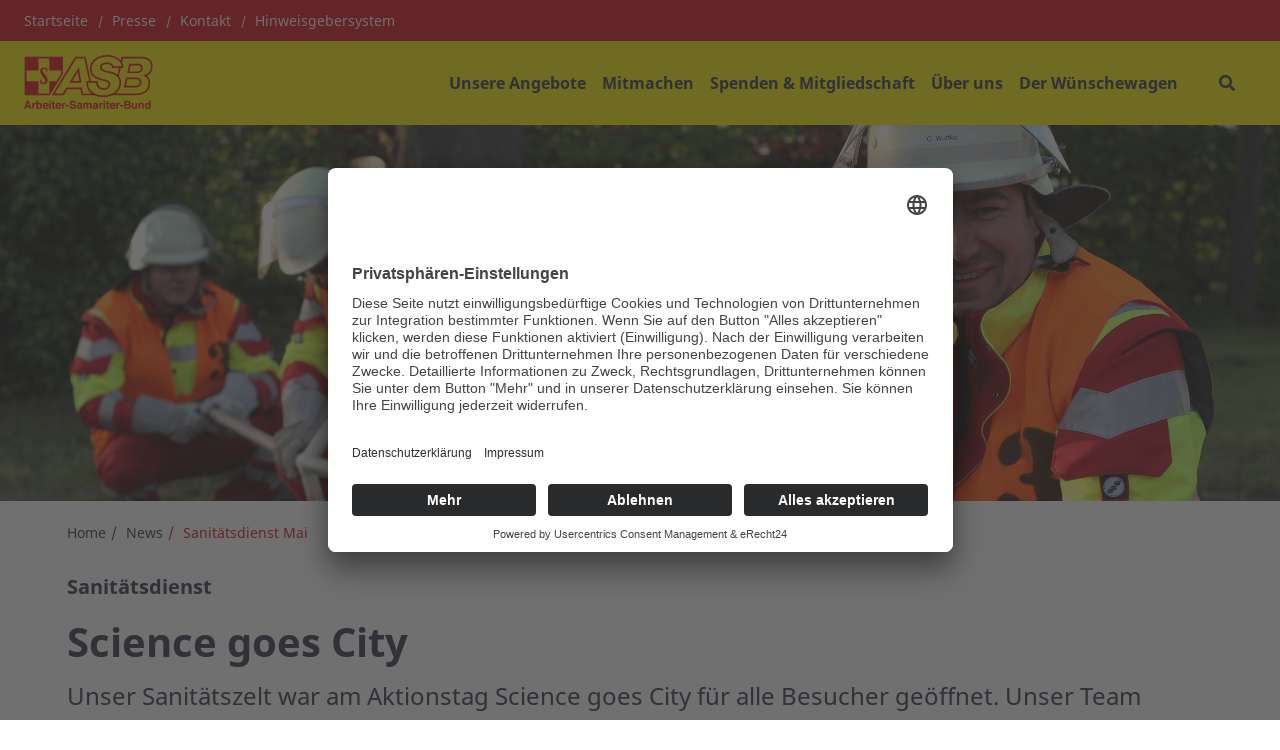

--- FILE ---
content_type: text/html; charset=UTF-8
request_url: https://www.asb-goettingen.com/news/sanitaetsdienst-mai
body_size: 7320
content:
<!DOCTYPE html>
<html lang="de" class="no-js">
<head>
    <meta http-equiv="X-UA-Compatible" content="IE=edge">
    <meta name="X-Frame-Options" content="DENY">
	<meta name="referrer" content="same-origin">

    
<title>Science goes City</title>

<meta http-equiv="content-type" content="text/html; charset=UTF-8">
<meta name="description" content="Unser Sanitätszelt war am Aktionstag Science goes City für alle Besucher geöffnet. Unser Team erklärte unser Material und Handhabung.">
<meta name="msapplication-TileColor" content="#ffc40d">
<meta name="msapplication-TileImage" content="/packages/asb_bundesverband/themes/asb_bundesverband/images/icons/favicons/mstile-144x144.png">
<meta name="msapplication-config" content="/packages/asb_bundesverband/themes/asb_bundesverband/images/icons/favicons/browserconfig.xml">
<link rel="canonical" href="https://www.asb-goettingen.com/news/sanitaetsdienst-mai" />
<link rel="shortcut icon" type="image/x-icon" href="/packages/asb_bundesverband/themes/asb_bundesverband/images/icons/favicons/favicon.ico">
<link rel="shortcut icon" href="/packages/asb_bundesverband/themes/asb_bundesverband/images/icons/favicons/favicon.ico">
<link rel="icon" type="image/png" href="/packages/asb_bundesverband/themes/asb_bundesverband/images/icons/favicons/favicon-196x196.png" sizes="196x196">
<link rel="icon" type="image/png" href="/packages/asb_bundesverband/themes/asb_bundesverband/images/icons/favicons/favicon-160x160.png" sizes="160x160">
<link rel="icon" type="image/png" href="/packages/asb_bundesverband/themes/asb_bundesverband/images/icons/favicons/favicon-96x96.png" sizes="96x96">
<link rel="icon" type="image/png" href="/packages/asb_bundesverband/themes/asb_bundesverband/images/icons/favicons/favicon-16x16.png" sizes="16x16">
<link rel="icon" type="image/png" href="/packages/asb_bundesverband/themes/asb_bundesverband/images/icons/favicons/favicon-32x32.png" sizes="32x32">
<link rel="apple-touch-icon" sizes="152x152" href="/packages/asb_bundesverband/themes/asb_bundesverband/images/icons/favicons/apple-touch-icon-152x152.png">
<link rel="apple-touch-icon" sizes="144x144" href="/packages/asb_bundesverband/themes/asb_bundesverband/images/icons/favicons/apple-touch-icon-144x144.png">
<link rel="apple-touch-icon" sizes="120x120" href="/packages/asb_bundesverband/themes/asb_bundesverband/images/icons/favicons/apple-touch-icon-120x120.png">
<link rel="apple-touch-icon" sizes="114x114" href="/packages/asb_bundesverband/themes/asb_bundesverband/images/icons/favicons/apple-touch-icon-114x114.png">
<link rel="apple-touch-icon" sizes="76x76" href="/packages/asb_bundesverband/themes/asb_bundesverband/images/icons/favicons/apple-touch-icon-76x76.png">
<link rel="apple-touch-icon" sizes="72x72" href="/packages/asb_bundesverband/themes/asb_bundesverband/images/icons/favicons/apple-touch-icon-72x72.png">
<link rel="apple-touch-icon" sizes="60x60" href="/packages/asb_bundesverband/themes/asb_bundesverband/images/icons/favicons/apple-touch-icon-60x60.png">
<link rel="apple-touch-icon" sizes="57x57" href="/packages/asb_bundesverband/themes/asb_bundesverband/images/icons/favicons/apple-touch-icon-57x57.png">
<script>
    var CCM_DISPATCHER_FILENAME = "/index.php";
    var CCM_CID = 663;
    var CCM_EDIT_MODE = false;
    var CCM_ARRANGE_MODE = false;
    var CCM_IMAGE_PATH = "/concrete/images";
    var CCM_APPLICATION_URL = "https://www.asb-goettingen.com";
    var CCM_REL = "";
    var CCM_ACTIVE_LOCALE = "de_DE";
    var CCM_USER_REGISTERED = false;
</script>

<script async src="/packages/automatic_email_obfuscator/js/vgnr.js?v=451"></script>
<link href="/packages/automatic_email_obfuscator/css/obfuscator.css?ccm_nocache=ea6fdaeab53938d8fda576d0d7540da5c007f442" rel="stylesheet" type="text/css" media="all" />
<link href="/concrete/css/fontawesome/all.css?ccm_nocache=11537e2c57ae26bbc33b7d46efdbbbb942d28202" rel="stylesheet" type="text/css" media="all" />
<script src="/concrete/js/jquery.js?ccm_nocache=11537e2c57ae26bbc33b7d46efdbbbb942d28202"></script>
<link href="/application/files/cache/css/41e0657d3dbd272a39df6de94bc8d2e0439a4440.css?ccm_nocache=11537e2c57ae26bbc33b7d46efdbbbb942d28202" rel="stylesheet" type="text/css" media="all" data-source="/application/blocks/asb_search/view.css?ccm_nocache=9710e3292aa2a411f7a665efb82292762f362cf7 /concrete/css/features/basics/frontend.css?ccm_nocache=11537e2c57ae26bbc33b7d46efdbbbb942d28202 /packages/gallery/css/frontend/lightslider.css?ccm_nocache=9710e3292aa2a411f7a665efb82292762f362cf7 /packages/gallery/css/frontend/slick.css?ccm_nocache=9710e3292aa2a411f7a665efb82292762f362cf7 /concrete/css/features/imagery/frontend.css?ccm_nocache=11537e2c57ae26bbc33b7d46efdbbbb942d28202 /concrete/css/features/social/frontend.css?ccm_nocache=11537e2c57ae26bbc33b7d46efdbbbb942d28202" />
<script id="usercentrics-cmp" async data-eu-mode="true" data-settings-id="eBPH8PdQm" src="https://app.eu.usercentrics.eu/browser-ui/latest/loader.js"></script><meta property="og:site_name" content="Science goes City" /><meta property="og:title" content="Science goes City" /><meta property="og:description" content="Unser Sanitätszelt war am Aktionstag Science goes City für alle Besucher geöffnet. Unser Team erklärte unser Material und Handhabung." /><meta property="og:url" content="https://www.asb-goettingen.com/news/sanitaetsdienst-mai" /><meta property="og:image" content="https://www.asb-goettingen.com/application/files/8917/1517/7357/36d2a8d9-9626-4bbf-bfc2-2bcbbdef4775.jpeg" />
    <link rel="stylesheet" type="text/css" href="/packages/asb_bundesverband/themes/asb_bundesverband/css/skins/default.css?v=45">
    <meta name="viewport" content="width=device-width, initial-scale=1.0">

    <script>
        if (navigator.userAgent.match(/IEMobile\/10\.0/)) {
            var msViewportStyle = document.createElement('style');
            msViewportStyle.appendChild(
                document.createTextNode(
                    '@-ms-viewport{width:auto!important}'
                )
            );
            document.querySelector('head').appendChild(msViewportStyle)
        }
    </script>
    <script src="/packages/asb_bundesverband/themes/asb_bundesverband/js/modernizr.js"></script>
</head>
<body style="zoom:1">

<div class="ccm-page ccm-page-id-663 page-type-news page-template-news-detail   no-write">


<header>
    <div class="header asb-header">
        <div class="asb-top-nav shadow-sm">
                            <div class="asb-top-nav__top-header asb-top-header bg-red">
                    <div class="asb-top-header__start">
                        

    
    <ul class="asb-top-links">
        
            <li class="nav-first">

                <a href="https://www.asb-goettingen.com/" >
                    Startseite                </a>
            </li>
        
            <li class="">

                <a href="https://www.asb-goettingen.com/presse" >
                    Presse                </a>
            </li>
        
            <li class="">

                <a href="https://www.asb-goettingen.com/kontakt" >
                    Kontakt                </a>
            </li>
        
            <li class="">

                <a href="https://www.asb-niedersachsen-hinweisgebersystem.org/" target="_blank">
                    Hinweisgebersystem                </a>
            </li>
            </ul>

                    </div>
                    <div class="asb-top-header__btn-box">
                                                                    </div>
                </div>
                        <div id="asb-navbar" class="js-asb-navbar asb-top-nav__bottom-header asb-navbar d-flex">
                <div class="asb-navbar__logo asb-logo hidden-in-text">
                    

        <a href="https://www.asb-goettingen.com/" class="col-md-12 col-sm-12 d-flex no-padding" title="Zurück zur Startseite" aria-label="Zurück zur Startseite">
                <img src="/application/files/3017/0644/9358/ASB-Logo-Screen-Standard-RGB.svg" alt="ASB-Logo-Screen-Standard-RGB.svg" class="ccm-svg" />    </a>

                </div>
                <div class="asb-navbar__right">
                    <div class="asb-navbar__navigation full-in-text">
                        

    
<span class="display-text-mode text-mode-style">[ Navigation beginnen ]</span><span class="display-text-mode text-mode-style"><a href="#end_nav">>>Navigation überspringen</a></span><nav class="asb-main-menu" id="menu" aria-label="Hauptspalte"><ul class="asb-main-menu__nav nav"><li class="asb-nav-item--home"><a href="https://www.asb-goettingen.com/" aria-hidden="true" target="_self" class="asb-nav-item nav-item asb-nav-item--home">Home</a></li><li class="asb-nav-item--sub-parent"><span class="asb-main-menu__next js-mm-next-btn" role="button" tabindex="0" aria-haspopup="true" aria-expanded="false" aria-controls="parent_278" data-id="parent_278">Unsere Angebote</span><div id="parent_278" class="asb-main-menu__sub-menu level-1"><div class="container-lg asb-main-menu__sub-menu-container gx-xl-7 g-xxl-4"><div class=asb-main-menu__sub-menu-title><a href="https://www.asb-goettingen.com/unsere-angebote" tabindex="-1" target="_self" class="asb-nav-item--sub-parent text-primary">Unsere Angebote</a><span class="asb-main-menu__sub-menu-close js-mm-close-btn" tabindex="-1" role="button" aria-label="Untermenü schließen"><span class="asb-close-label">Schließen</span><span class="asb-close"></span></span></div><ul><li class="asb-nav-item--sub-parent"><a href="https://www.asb-goettingen.com/unsere-angebote/erste-hilfe" tabindex="-1" target="_self" class="asb-nav-item nav-item asb-nav-item--sub-parent">Erste Hilfe</a><span class="asb-main-menu__next js-mm-next-btn"  role="button" tabindex="-1" aria-haspopup="true" aria-expanded="false" aria-controls="parent_285" data-id="parent_285" aria-label="Unterseite Erste Hilfe"></span><div id="parent_285" class="asb-main-menu__sub-menu level-2"><div class="container-lg asb-main-menu__sub-menu-container gx-xl-7 g-xxl-4"><div class=asb-main-menu__sub-menu-title><div class="asb-main-menu__back js-mm-back-btn" role="button" aria-label="Zurück zum Menü Unsere Angebote" tabindex="-1"  aria-haspopup="true" aria-expanded="false" aria-controls="parent_285" data-id="parent_285" data-parent="parent_278"></div><a href="https://www.asb-goettingen.com/unsere-angebote/erste-hilfe" tabindex="-1" target="_self" class="asb-nav-item--sub-parent text-primary">Erste Hilfe</a><span class="asb-main-menu__sub-menu-close js-mm-close-btn" tabindex="-1" role="button" aria-label="Untermenü schließen"><span class="asb-close-label">Schließen</span><span class="asb-close"></span></span></div><ul><li class=""><a href="https://www.asb-goettingen.com/unsere-angebote/erste-hilfe/unser-kursangebot-23" tabindex="-1" aria-label="Unser Kursangebot - Erste Hilfe" target="_self" class="asb-nav-item nav-item">Unser Kursangebot</a></li><li class=""><a href="https://www.asb-goettingen.com/unsere-angebote/erste-hilfe/versicherungsnachweis" tabindex="-1" aria-label="Erste Hilfe am Hund - Erste Hilfe" target="_self" class="asb-nav-item nav-item">Erste Hilfe am Hund</a></li><li class=""><a href="https://www.asb-goettingen.com/unsere-angebote/erste-hilfe/teilnahmebedingun" tabindex="-1" aria-label="Teilnahmebedingungen - Erste Hilfe" target="_self" class="asb-nav-item nav-item">Teilnahmebedingungen</a></li><li class=""><a href="https://www.asb-goettingen.com/unsere-angebote/erste-hilfe/gutschein" tabindex="-1" aria-label="Erste-Hilfe-Geschenkgutschein - Erste Hilfe" target="_self" class="asb-nav-item nav-item">Erste-Hilfe-Geschenkgutschein</a></li><li class=""><a href="https://www.asb-goettingen.com/unsere-angebote/erste-hilfe/ehsh" tabindex="-1" aria-label="Erste Hilfe mit Selbstschutzinhalten - Erste Hilfe" target="_self" class="asb-nav-item nav-item">Erste Hilfe mit Selbstschutzinhalten</a></li></ul></div></div></li><li class=""><a href="https://www.asb-goettingen.com/unsere-angebote/unser-kursangebot" tabindex="-1" aria-label="Unser Kursangebot - Unsere Angebote" target="_self" class="asb-nav-item nav-item">Unser Kursangebot</a></li><li class=""><a href="https://www.asb-goettingen.com/unsere-angebote/sanitaetsdienst" tabindex="-1" aria-label="Sanit&auml;tsdienst - Unsere Angebote" target="_self" class="asb-nav-item nav-item">Sanit&auml;tsdienst</a></li><li class=""><a href="https://www.asb-goettingen.com/unsere-angebote/besuchshundedienst" tabindex="-1" aria-label="Besuchshundedienst - Unsere Angebote" target="_self" class="asb-nav-item nav-item">Besuchshundedienst</a></li><li class=""><a href="https://www.asb-goettingen.com/unsere-angebote/katastrophenschutz" tabindex="-1" aria-label="Katastrophenschutz - Unsere Angebote" target="_self" class="asb-nav-item nav-item">Katastrophenschutz</a></li><li class=""><a href="https://www.asb-goettingen.com/unsere-angebote/arbeiter-samariter-jugend" tabindex="-1" aria-label="Arbeiter-Samariter-Jugend - Unsere Angebote" target="_self" class="asb-nav-item nav-item">Arbeiter-Samariter-Jugend</a></li></ul></div></div></li><li class="asb-nav-item--sub-parent"><span class="asb-main-menu__next js-mm-next-btn" role="button" tabindex="0" aria-haspopup="true" aria-expanded="false" aria-controls="parent_503" data-id="parent_503">Mitmachen</span><div id="parent_503" class="asb-main-menu__sub-menu level-1"><div class="container-lg asb-main-menu__sub-menu-container gx-xl-7 g-xxl-4"><div class=asb-main-menu__sub-menu-title><a href="https://www.asb-goettingen.com/mitmachen" tabindex="-1" target="_self" class="asb-nav-item--sub-parent text-primary">Mitmachen</a><span class="asb-main-menu__sub-menu-close js-mm-close-btn" tabindex="-1" role="button" aria-label="Untermenü schließen"><span class="asb-close-label">Schließen</span><span class="asb-close"></span></span></div><ul><li class=""><a href="https://www.asb-goettingen.com/mitmachen/aktiv-der-breitenausbildung" tabindex="-1" aria-label="Aktiv in der Breitenausbildung - Mitmachen" target="_self" class="asb-nav-item nav-item">Aktiv in der Breitenausbildung</a></li><li class=""><a href="https://www.asb-goettingen.com/mitmachen/aktiv-im-katastrophenschutz" tabindex="-1" aria-label="Aktiv im Katastrophenschutz - Mitmachen" target="_self" class="asb-nav-item nav-item">Aktiv im Katastrophenschutz</a></li><li class=""><a href="https://www.asb-goettingen.com/mitmachen/aktiv-im-besuchshundedienst" tabindex="-1" aria-label="Aktiv im Besuchshundedienst - Mitmachen" target="_self" class="asb-nav-item nav-item">Aktiv im Besuchshundedienst</a></li><li class=""><a href="https://www.asb-goettingen.com/mitmachen/aktiv-im-sanitaetsdienst" tabindex="-1" aria-label="Aktiv im Sanit&auml;tsdienst - Mitmachen" target="_self" class="asb-nav-item nav-item">Aktiv im Sanit&auml;tsdienst</a></li></ul></div></div></li><li class="asb-nav-item--sub-parent"><span class="asb-main-menu__next js-mm-next-btn" role="button" tabindex="0" aria-haspopup="true" aria-expanded="false" aria-controls="parent_276" data-id="parent_276">Spenden &amp; Mitgliedschaft</span><div id="parent_276" class="asb-main-menu__sub-menu level-1"><div class="container-lg asb-main-menu__sub-menu-container gx-xl-7 g-xxl-4"><div class=asb-main-menu__sub-menu-title><a href="https://www.asb-goettingen.com/mitmachen-helfen" tabindex="-1" target="_self" class="asb-nav-item--sub-parent text-primary">Spenden &amp; Mitgliedschaft</a><span class="asb-main-menu__sub-menu-close js-mm-close-btn" tabindex="-1" role="button" aria-label="Untermenü schließen"><span class="asb-close-label">Schließen</span><span class="asb-close"></span></span></div><ul><li class=""><a href="https://www.asb-goettingen.com/mitmachen-helfen/mitgliedschaft" tabindex="-1" aria-label="Mitgliedschaft - Spenden & Mitgliedschaft" target="_self" class="asb-nav-item nav-item">Mitgliedschaft</a></li><li class=""><a href="https://www.asb-goettingen.com/mitmachen-helfen/spenden-sie-jetzt" tabindex="-1" aria-label="Spenden - Spenden & Mitgliedschaft" target="_self" class="asb-nav-item nav-item">Spenden</a></li><li class=""><a href="https://www.asb-goettingen.com/mitmachen-helfen/fuer-mitglieder" tabindex="-1" aria-label="Mitgliederbereich - Spenden & Mitgliedschaft" target="_self" class="asb-nav-item nav-item">Mitgliederbereich</a></li></ul></div></div></li><li class="asb-nav-item--sub-parent"><span class="asb-main-menu__next js-mm-next-btn" role="button" tabindex="0" aria-haspopup="true" aria-expanded="false" aria-controls="parent_279" data-id="parent_279">&Uuml;ber uns</span><div id="parent_279" class="asb-main-menu__sub-menu level-1"><div class="container-lg asb-main-menu__sub-menu-container gx-xl-7 g-xxl-4"><div class=asb-main-menu__sub-menu-title><a href="https://www.asb-goettingen.com/ueber-uns" tabindex="-1" target="_self" class="asb-nav-item--sub-parent text-primary">&Uuml;ber uns</a><span class="asb-main-menu__sub-menu-close js-mm-close-btn" tabindex="-1" role="button" aria-label="Untermenü schließen"><span class="asb-close-label">Schließen</span><span class="asb-close"></span></span></div><ul><li class=""><a href="https://www.asb-goettingen.com/ueber-uns/asb-leitbild" tabindex="-1" aria-label="ASB-Leitbild - Über uns" target="_self" class="asb-nav-item nav-item">ASB-Leitbild</a></li><li class=""><a href="https://www.asb-goettingen.com/ueber-uns/vorstand" tabindex="-1" aria-label="Vorstand - Über uns" target="_self" class="asb-nav-item nav-item">Vorstand</a></li><li class=""><a href="https://www.asb-goettingen.com/ueber-uns/fachdienstleiter" tabindex="-1" aria-label="Fachdienstleiter - Über uns" target="_self" class="asb-nav-item nav-item">Fachdienstleiter</a></li><li class=""><a href="https://www.asb-goettingen.com/ueber-uns/beauftragter-nach-mpbetreibv" tabindex="-1" aria-label="Beauftragte nach MPBetreibV - Über uns" target="_self" class="asb-nav-item nav-item">Beauftragte nach MPBetreibV</a></li><li class=""><a href="https://www.asb-niedersachsen.org/ueber-uns/asb-gliederungen-niedersachsen" tabindex="-1" aria-label="Der ASB in Niedersachsen - Über uns" target="_blank" class="asb-nav-item nav-item">Der ASB in Niedersachsen</a></li><li class=""><a href="https://www.asb-goettingen.com/ueber-uns/flyer-und-broschueren" tabindex="-1" aria-label="Flyer und Informationsmaterial - Über uns" target="_self" class="asb-nav-item nav-item">Flyer und Informationsmaterial</a></li><li class=""><a href="https://www.asb-goettingen.com/ueber-uns/news" tabindex="-1" aria-label="News - Über uns" target="_self" class="asb-nav-item nav-item">News</a></li></ul></div></div></li><li class=""><a href="https://www.asb-niedersachsen.org/der-wuenschewagen" tabindex="0" target="_blank" class="asb-nav-item nav-item">Der W&uuml;nschewagen</a></li></ul></nav><span class="display-text-mode text-mode-style" id="end_nav">[ Navigation beenden ]</span><script>
    $('.asb-navbar').addClass('asb-navbar--yellow-bg')
    $('.asb-top-nav').addClass('asb-top-nav--yellow')
    $('.asb-navbar').removeClass('asb-navbar--dark-dd')
</script>

                    </div>
                    <div class="asb-navbar__actions">
                        
                        <div class="asb-navbar__btn-box">

    
<div id="asb-search-form-236" class="asb-search-form">
            <button type="button"
                aria-label="Suchformular"
                class="search-btn"
                aria-haspopup="true"
                aria-controls="asb-search-form-wrapper-236"
                aria-expanded="false"
        ></button>
            <form id="asb-search-form-wrapper-236" class="search-form form-horizontal"
          enctype="multipart/form-data"
          action="https://www.asb-goettingen.com/suche"          method="post"
          role="search"
          aria-label="Suchformular"
    >
                            <button
                    type="button"
                    class="search-close"
                    aria-label="Schließen"
            >Schließen</button>
                                <fieldset class="form-header">
            <legend id="search_input_text_legend_236" class="sr-only">Suchfeld</legend>
            <div class="form-group">
                <input type="text" id="search_input_text_236" name="search_input_text" value="" data-content="Bitte geben Sie einen Suchbegriff ein" data-services="Bitte geben Sie eine PLZ an" role="searchbox" aria-labelledby="search_input_text_legend_236" aria-description="Suchergebnisse werden auf https://www.asb-goettingen.com/suche angezeigt." class="input-fields search-input-text form-control ccm-input-text" />                <button type="submit" class="search-button">
                  <span class="sr-only">Suchen</span>
                </button>
            </div>
        </fieldset>
        <fieldset class="search-type-choice  d-none"
            aria-hidden="true">
            <legend class="sr-only">Bitte wählen Sie aus, wonach Sie suchen möchten: Stichwort oder PLZ.</legend>
            <div class="radio-inline">
                <label>
                    <input type="radio" name="searchMode" value="0" class="form-check-input" checked="checked" />                    <span class="radio-btn"></span>
                    Alle Inhalte                </label>
            </div>
            <div class="radio-inline">
                <label>
                    <input type="radio" name="searchMode" value="1" class="form-check-input" />                    <span class="radio-btn"></span>
                    Dienstleistungen                </label>
            </div>
        </fieldset>
        <fieldset class="search-services-choice"
            >
            <legend>Wählen Sie bitte eine Kategorie aus</legend>
                                                    <div class="row">
                                        <div class="col-sm-6">
                                <div class="checkbox">
                    <label>
                                                <input type="checkbox" name="services[]" class="form-check-input" value="5oXC8GABCeVEM9hWZ4Qn" />                        <span class="check-btn"></span>
                        Sanitätsdienst bei Veranstaltungen</label>
                </div>
                                    </div>
                                                                        <div class="col-sm-6">
                                <div class="checkbox">
                    <label>
                                                <input type="checkbox" name="services[]" class="form-check-input" value="64XC8GABCeVEM9hWZ4Qn" />                        <span class="check-btn"></span>
                        Rettungsdienst und Katastrophenschutz</label>
                </div>
                                    </div>
                                            </div>
                                                                            <div class="row">
                                        <div class="col-sm-6">
                                <div class="checkbox">
                    <label>
                                                <input type="checkbox" name="services[]" class="form-check-input" value="5YXC8GABCeVEM9hWZ4Qn" />                        <span class="check-btn"></span>
                        Auslandshilfe</label>
                </div>
                                    </div>
                                                                        <div class="col-sm-6">
                                <div class="checkbox">
                    <label>
                                                <input type="checkbox" name="services[]" class="form-check-input" value="6oXC8GABCeVEM9hWZ4Qn" />                        <span class="check-btn"></span>
                        Hausnotruf</label>
                </div>
                                    </div>
                                            </div>
                                                                            <div class="row">
                                        <div class="col-sm-6">
                                <div class="checkbox">
                    <label>
                                                <input type="checkbox" name="services[]" class="form-check-input" value="F5QiInUBA9kQNEPAr5wl" />                        <span class="check-btn"></span>
                        Erste-Hilfe-Kurse</label>
                </div>
                                    </div>
                                                                        <div class="col-sm-6">
                                <div class="checkbox">
                    <label>
                                                <input type="checkbox" name="services[]" class="form-check-input" value="5IXC8GABCeVEM9hWZ4Qn" />                        <span class="check-btn"></span>
                        Pflege</label>
                </div>
                                    </div>
                                            </div>
                                                                            <div class="row">
                                        <div class="col-sm-6">
                                <div class="checkbox">
                    <label>
                                                <input type="checkbox" name="services[]" class="form-check-input" value="3IXC8GABCeVEM9hWZ4Qn" />                        <span class="check-btn"></span>
                        Wünschewagen</label>
                </div>
                                    </div>
                                                                        <div class="col-sm-6">
                                <div class="checkbox">
                    <label>
                                                <input type="checkbox" name="services[]" class="form-check-input" value="6YXC8GABCeVEM9hWZ4Qn" />                        <span class="check-btn"></span>
                        Freiwilliges Engagement/Ehrenamt</label>
                </div>
                                    </div>
                                            </div>
                                                                            <div class="row">
                                        <div class="col-sm-6">
                                <div class="checkbox">
                    <label>
                                                <input type="checkbox" name="services[]" class="form-check-input" value="4oXC8GABCeVEM9hWZ4Qn" />                        <span class="check-btn"></span>
                        Geschäfts- und Beratungsstellen</label>
                </div>
                                    </div>
                                                                        <div class="col-sm-6">
                                <div class="checkbox">
                    <label>
                                                <input type="checkbox" name="services[]" class="form-check-input" value="4YXC8GABCeVEM9hWZ4Qn" />                        <span class="check-btn"></span>
                        Kinder- und Jugendhilfe</label>
                </div>
                                    </div>
                                            </div>
                                                                            <div class="row">
                                        <div class="col-sm-6">
                                <div class="checkbox">
                    <label>
                                                <input type="checkbox" name="services[]" class="form-check-input" value="2IXC8GABCeVEM9hWZ4Qn" />                        <span class="check-btn"></span>
                        Integration</label>
                </div>
                                    </div>
                                                                        <div class="col-sm-6">
                                <div class="checkbox">
                    <label>
                                                <input type="checkbox" name="services[]" class="form-check-input" value="34XC8GABCeVEM9hWZ4Qn" />                        <span class="check-btn"></span>
                        Hilfe für Menschen mit Behinderung</label>
                </div>
                                    </div>
                                            </div>
                                                                            <div class="row">
                                        <div class="col-sm-6">
                                <div class="checkbox">
                    <label>
                                                <input type="checkbox" name="services[]" class="form-check-input" value="2YXC8GABCeVEM9hWZ4Qn" />                        <span class="check-btn"></span>
                        Essen auf Rädern</label>
                </div>
                                    </div>
                                             </div>
            </fieldset>
    </form>
</div>

</div>
                                            
                        <div class="asb-navbar__btn-box">
                            <div class="asb-menu-icon fs-2 d-xl-none d-block js-asb-menu-icon">
                                <i class="fas fa-bars"></i>
                            </div>
                        </div>

                    </div>
                </div>
            </div>
        </div>
        <div class="container-fluid g-0">
                    </div>
                    <div class="container-fluid g-0 fixed-height asb-top-nav-image-wrapper">
                

    
<div class="asb-header-image">
    <div class="asb-header-image__thumbnail">
        <picture><!--[if IE 9]><video style='display: none;'><![endif]--><source srcset="/application/files/1316/6428/5102/header22home.jpg" media="(min-width: 1171px)" width="2500" height="735" /><source srcset="https://www.asb-goettingen.com/application/files/thumbnails/large/1316/6428/5102/header22home.jpg" media="(min-width: 992px)" width="2500" height="735" /><source srcset="https://www.asb-goettingen.com/application/files/thumbnails/medium/1316/6428/5102/header22home.jpg" media="(min-width: 768px)" width="2500" height="735" /><source srcset="https://www.asb-goettingen.com/application/files/thumbnails/small/1316/6428/5102/header22home.jpg" media="(min-width: 100px)" width="2500" height="735" /><!--[if IE 9]></video><![endif]--><img src="/application/files/1316/6428/5102/header22home.jpg" alt="header22home.jpg" class="img-fluid" fetchpriority="high" /></picture>    </div>
    <div class="asb-header-image__links">
                        <div class="container">
                    </div>
    </div>
</div>

            </div>
        
            </div>
</header>
<main>
    <div class="container d-none d-sm-block">
        
  <nav aria-label="breadcrumb"><ol class="breadcrumb"><li><a href="https://www.asb-goettingen.com/" target="_self" aria-label="Zurück zur „Home“">Home</a></li><li><a href="https://www.asb-goettingen.com/news" target="_self" aria-label="Zurück zur „News“">News</a></li><li class="active">Sanit&auml;tsdienst Mai</li></ol></nav>            </div>
    <article>
        <section>
            <div class="container">
                

    <div class="asb-page-heading intro">
    <header>
        <em class="subtitle">Sanitätsdienst</em>        <h1>Science goes City</h1>
    </header>
            <header>
            <p class="title-description">Unser Sanitätszelt war am Aktionstag Science goes City für alle Besucher geöffnet. Unser Team erklärte unser Material und Handhabung.</p>
        </header>
    </div>








            </div>

            <div class="floating-contact">
                            </div>

            <div class="container">
                <div class="row">
                    <div class="col-12">
                        

    <div class="col-12 col-md-12 asb-image-block--12">
    <figure class="image" >
        <div class="image-inner">
            <picture><!--[if IE 9]><video style='display: none;'><![endif]--><source srcset="https://www.asb-goettingen.com/application/files/thumbnails/large/5217/1517/7480/45b3f70c-4214-4e88-927b-736f7cdc6ce0.jpg" media="(min-width: 992px)" width="2048" height="1152" /><source srcset="https://www.asb-goettingen.com/application/files/thumbnails/medium/5217/1517/7480/45b3f70c-4214-4e88-927b-736f7cdc6ce0.jpg" media="(min-width: 768px)" width="2048" height="1152" /><source srcset="https://www.asb-goettingen.com/application/files/thumbnails/small/5217/1517/7480/45b3f70c-4214-4e88-927b-736f7cdc6ce0.jpg" media="(min-width: 100px)" width="2048" height="1152" /><!--[if IE 9]></video><![endif]--><img src="/application/files/5217/1517/7480/45b3f70c-4214-4e88-927b-736f7cdc6ce0.jpeg" alt="45b3f70c-4214-4e88-927b-736f7cdc6ce0.jpeg" loading="lazy" class="ccm-image-block img-responsive bID-10899" /></picture>                    </div>  
            </figure>
</div>
    <div class="clearfix"></div>    


    


    <div class="content-area"></div>
                    </div>
                </div>
            </div>
        </section>
        <div class="container-fluid g-0">
                    </div>
        <div class="container">
            <div class="row">
                <div class="col-md-6 col-sm-6 col-12">
                                    </div>
                <div class="col-md-6 col-sm-6 col-12">
                                    </div>
            </div>
        </div>
        <section>
            <div class="container">
                <div class="row">
                    <div class="col-12">
                        

    




    <div class="asb-teaser-list-wrapper asb-block-wrapper" role="region" aria-roledescription="carousel" aria-label="Karussell">
    <div class="asb-teaser-list">
                    <div id="asb-teaser-list-carousel-10898" class="asb-teaser-list__carousel">
                                                                </div>
        </div>
    </div>



                    </div>
                </div>
            </div>
        </section>
    </article>
    <section>
        <div class="container-fluid g-0 main-footer">
            

    <hr aria-hidden="true"/>
        </div>
    </section>

</main>


<footer id="footer">
            <div class="bg-gray padding-30">
            <div class="container">
                <div class="row">
                    <div class="col-lg-6 col-md-12 col-12">
                        

    <div class="linklist one_col" role="region" aria-labelledby="linklist-title-block_8008_bLa">
    <h3 id="linklist-title-block_8008_bLa">Mitgliederbereich</h3>    <ul>
                    <li>
                <a href="https://www.asb.de/mein-asb-login" target="_blank"> Mein ASB</a>
            </li>
                    <li>
                <a href="https://rita.asb.de/" target="_blank"> SamaRITA</a>
            </li>
                    <li>
                <a href="https://www.asb.de/de/bildungswerk" target="_blank"> ASB Bildungswerk</a>
            </li>
                    <li>
                <a href="https://www.hiorg-server.de/index.php?ov=asbg" target="_blank"> HiOrg-Server</a>
            </li>
                    <li>
                <a href="https://www.hiorg-server.de/kurse.php?ov=asbg" target="_blank"> Kursübersicht</a>
            </li>
                    <li>
                <a href="https://www.hiorg-server.de/termine.php?ov=asbg" target="_blank"> ASB Termine</a>
            </li>
            </ul>
</div>
                    </div>
                    <div class="col-lg-3 col-md-6 col-12">
                        

    
    <div class="footer-links footer-links-block_11400_x5i" role="navigation" aria-labelledby="footer-links-title-block_11400_x5i">
        <span class="footer-links__title" id="footer-links-title-block_11400_x5i" data-bs-target="#nav-block_11400_x5i">
            <a href="https://www.asb-goettingen.com/mitmachen-helfen">Mitmachen und Helfen</a>        </span>
        <ul class="footer-links__nav" id="nav-block_11400_x5i">
                                            <li class="footer-links__nav-item">
                    <a href="https://www.asb-goettingen.com/mitmachen-helfen/spenden-sie-jetzt" >
                                                Spenden                    </a>
                </li>
                                            <li class="footer-links__nav-item">
                    <a href="https://www.asb-goettingen.com/mitmachen-helfen/mitgliedschaft" >
                                                Mitgliedschaft                    </a>
                </li>
                                            <li class="footer-links__nav-item">
                    <a href="https://www.asb-goettingen.com/mitmachen/aktiv-im-katastrophenschutz" >
                                                Aktiv im Katastrophenschutz                    </a>
                </li>
                                            <li class="footer-links__nav-item">
                    <a href="https://www.asb-goettingen.com/mitmachen/aktiv-im-besuchshundedienst" >
                                                Aktiv im Besuchshundedienst                    </a>
                </li>
                                            <li class="footer-links__nav-item">
                    <a href="https://www.asb-goettingen.com/mitmachen/aktiv-im-sanitaetsdienst" >
                                                Aktiv im Sanitätsdienst                    </a>
                </li>
                                            <li class="footer-links__nav-item">
                    <a href="https://www.asb-goettingen.com/mitmachen/aktiv-der-breitenausbildung" >
                                                Aktiv in der Breitenausbildung                    </a>
                </li>
                    </ul>
    </div>

<script>
    $(document).ready(function() {
        const $container = $('.footer-links-block_11400_x5i');
        if ($(window).width() <= 767) {
            $('.footer-links__title').attr('data-bs-toggle', 'collapse');
            $('.footer-links__nav').addClass('collapse');
        }
    });
</script>

                    </div>
                    <div class="col-md-3 col-sm-6 col-12">
                        

    
    <div class="footer-links footer-links-block_11401_uZ6" role="navigation" aria-labelledby="footer-links-title-block_11401_uZ6">
        <span class="footer-links__title" id="footer-links-title-block_11401_uZ6" data-bs-target="#nav-block_11401_uZ6">
            <a href="https://www.asb-goettingen.com/unsere-angebote">Unser Angebot</a>        </span>
        <ul class="footer-links__nav" id="nav-block_11401_uZ6">
                                            <li class="footer-links__nav-item">
                    <a href="https://www.asb-goettingen.com/unsere-angebote/erste-hilfe" >
                                                Erste Hilfe                    </a>
                </li>
                                            <li class="footer-links__nav-item">
                    <a href="https://www.asb-goettingen.com/unsere-angebote/erste-hilfe" >
                                                Erste Hilfe am Hund                    </a>
                </li>
                                            <li class="footer-links__nav-item">
                    <a href="https://www.asb-goettingen.com/unsere-angebote/sanitaetsdienst" >
                                                Sanitätsdienst                    </a>
                </li>
                                            <li class="footer-links__nav-item">
                    <a href="https://www.asb-goettingen.com/unsere-angebote/besuchshundedienst" >
                                                Besuchshundedienst                    </a>
                </li>
                                            <li class="footer-links__nav-item">
                    <a href="https://www.asb-goettingen.com/unsere-angebote/katastrophenschutz" >
                                                Katastrophenschutz                    </a>
                </li>
                                            <li class="footer-links__nav-item">
                    <a href="https://www.asb-goettingen.com/unsere-angebote/arbeiter-samariter-jugend" >
                                                Arbeiter-Samariter-Jugend                    </a>
                </li>
                    </ul>
    </div>

<script>
    $(document).ready(function() {
        const $container = $('.footer-links-block_11401_uZ6');
        if ($(window).width() <= 767) {
            $('.footer-links__title').attr('data-bs-toggle', 'collapse');
            $('.footer-links__nav').addClass('collapse');
        }
    });
</script>

                    </div>
                </div>
            </div>
        </div>
            <div class="container footer_bottom gx-5 gx-md-4">
        <div class="row">
            <div class="col-md-5 no-padding">
                

    
<div id="ccm-block-social-links9054" class="ccm-block-social-links">
    <ul class="list-inline">
                <li class="list-inline-item">
                <a target="_blank" rel="noopener noreferrer" href="https://www.facebook.com/asbgoettingen"
                    aria-label="Facebook"><i class="fab fa-facebook" aria-hidden="true" title="Facebook"></i></a>
            </li>
                    <li class="list-inline-item">
                <a target="_blank" rel="noopener noreferrer" href="https://www.instagram.com/asbgoettingen/"
                    aria-label="Instagram"><i class="fab fa-instagram" aria-hidden="true" title="Instagram"></i></a>
            </li>
                    <li class="list-inline-item">
                <a target="_blank" rel="noopener noreferrer" href="https://twitter.com/ASB_Goettingen"
                    aria-label="X"><svg width="16" height="16" viewbox="0 0 300 300" version="1.1" xmlns="http://www.w3.org/2000/svg"><path fill="currentColor" d="M178.57 127.15 290.27 0h-26.46l-97.03 110.38L89.34 0H0l117.13 166.93L0 300.25h26.46l102.4-116.59 81.8 116.59h89.34M36.01 19.54H76.66l187.13 262.13h-40.66"/></svg></a>
            </li>
            </ul>
</div>

                <span class="copyright"><strong>&copy;&nbsp;2025 Arbeiter-Samariter-Bund Ortsverband Göttingen-Stadt</strong></span>
                

    
    <div class="footer-links footer-links-block_11432_kLO" role="navigation" aria-labelledby="footer-links-title-block_11432_kLO">
        <span class="footer-links__title" id="footer-links-title-block_11432_kLO" data-bs-target="#nav-block_11432_kLO">
                    </span>
        <ul class="footer-links__nav" id="nav-block_11432_kLO">
                                            <li class="footer-links__nav-item">
                    <a href="https://www.asb-goettingen.com/impressum" >
                                                Impressum                    </a>
                </li>
                                            <li class="footer-links__nav-item">
                    <a href="https://www.asb-goettingen.com/datenschutz" >
                                                Datenschutz                    </a>
                </li>
                    </ul>
    </div>

<script>
    $(document).ready(function() {
        const $container = $('.footer-links-block_11432_kLO');
        if ($(window).width() <= 767) {
            $('.footer-links__title').attr('data-bs-toggle', 'collapse');
            $('.footer-links__nav').addClass('collapse');
        }
    });
</script>



    <hr aria-hidden="true"/>


    <div class="content-area"><p><small><a href="javascript:UC_UI.showSecondLayer();"><span style="color:#2d2d2d;">Cookie-Einstellungen</span></a></small></p></div>
            </div>

            <div class="col-md-7 footer-logo text-end">
                            </div>
        </div>
    </div>
</footer>


</div>
<script> var imageText = 'Bild';</script>
<script src="/concrete/js/vue.js?ccm_nocache=11537e2c57ae26bbc33b7d46efdbbbb942d28202"></script>
<script src="/concrete/js/bootstrap.js?ccm_nocache=748f33b6b2608820dab8b2830349021d25a9f2ae"></script>
<script src="/concrete/js/moment.js?ccm_nocache=11537e2c57ae26bbc33b7d46efdbbbb942d28202"></script>
<script src="/application/files/cache/js/220f7bc524be98e0ccc1e4f0d2410be80a457144.js?ccm_nocache=11537e2c57ae26bbc33b7d46efdbbbb942d28202" data-source="/ccm/assets/localization/moment/js /packages/asb_bundesverband/themes/asb_bundesverband/js/slick.min.js?ccm_nocache=51cce0faa0566bf5e1f35c49f50f7a2d54452c49 /application/blocks/asb_search/view.js?ccm_nocache=9710e3292aa2a411f7a665efb82292762f362cf7 /packages/gallery/js/frontend/lightslider.js?ccm_nocache=9710e3292aa2a411f7a665efb82292762f362cf7 /packages/gallery/js/frontend/slick.min.js?ccm_nocache=9710e3292aa2a411f7a665efb82292762f362cf7 /packages/gallery/js/frontend/gallery.js?ccm_nocache=9710e3292aa2a411f7a665efb82292762f362cf7 /concrete/js/features/imagery/frontend.js?ccm_nocache=11537e2c57ae26bbc33b7d46efdbbbb942d28202"></script>
<script src="/packages/asb_bundesverband/themes/asb_bundesverband/js/js.cookie.min.js"></script>
<script src="/packages/asb_bundesverband/themes/asb_bundesverband/js/jquery.flexslider.js"></script>
<script src="/packages/asb_bundesverband/themes/asb_bundesverband/js/jquery.scrollber.min.js"></script>
<script src="/packages/asb_bundesverband/themes/asb_bundesverband/js/functions.js"></script>
<script src="/packages/asb_bundesverband/themes/asb_bundesverband/js/main.js?v=45"></script>

</body>
</html>
